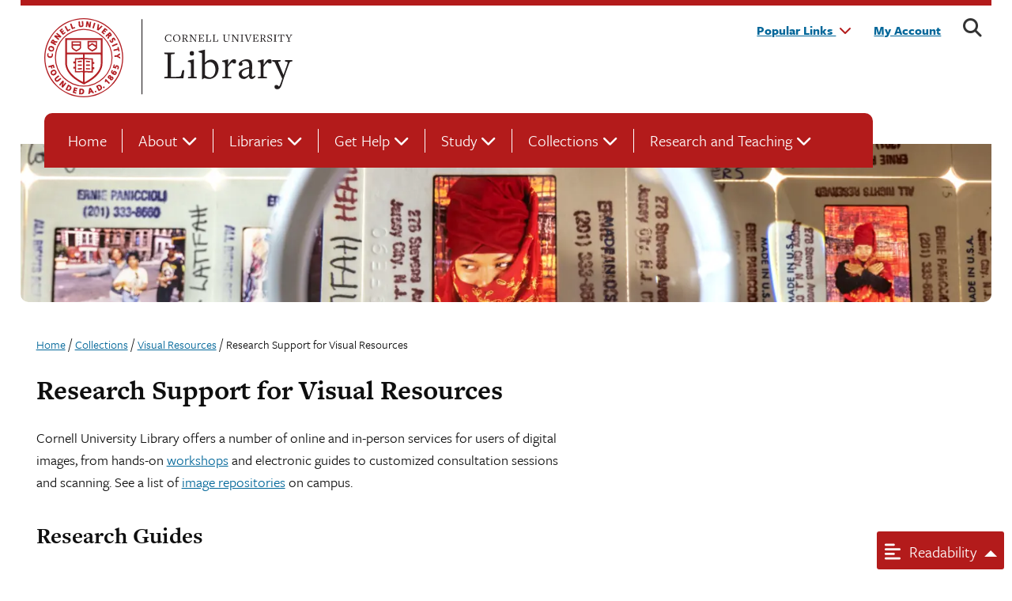

--- FILE ---
content_type: text/html; charset=UTF-8
request_url: https://www.library.cornell.edu/collections/visual-resources/research-support-for-visual-resources/
body_size: 16377
content:
<!doctype html>
<html lang="en-US" prefix="og: http://ogp.me/ns# article: http://ogp.me/ns/article#">

<head>
    <meta charset="UTF-8">
    <meta name="viewport" content="width=device-width, initial-scale=1">
    <link rel="profile" href="https://gmpg.org/xfn/11">

    <link rel="apple-touch-icon-precomposed" sizes="57x57" href="https://www.library.cornell.edu/wp-content/themes/cul-theme/images/favicon/apple-touch-icon-57x57.png" />
    <link rel="apple-touch-icon-precomposed" sizes="114x114" href="https://www.library.cornell.edu/wp-content/themes/cul-theme/images/favicon/apple-touch-icon-114x114.png" />
    <link rel="apple-touch-icon-precomposed" sizes="72x72" href="https://www.library.cornell.edu/wp-content/themes/cul-theme/images/favicon/apple-touch-icon-72x72.png" />
    <link rel="apple-touch-icon-precomposed" sizes="144x144" href="https://www.library.cornell.edu/wp-content/themes/cul-theme/images/favicon/apple-touch-icon-144x144.png" />
    <link rel="apple-touch-icon-precomposed" sizes="60x60" href="https://www.library.cornell.edu/wp-content/themes/cul-theme/images/favicon/apple-touch-icon-60x60.png" />
    <link rel="apple-touch-icon-precomposed" sizes="120x120" href="https://www.library.cornell.edu/wp-content/themes/cul-theme/images/favicon/apple-touch-icon-120x120.png" />
    <link rel="apple-touch-icon-precomposed" sizes="76x76" href="https://www.library.cornell.edu/wp-content/themes/cul-theme/images/favicon/apple-touch-icon-76x76.png" />
    <link rel="apple-touch-icon-precomposed" sizes="152x152" href="https://www.library.cornell.edu/wp-content/themes/cul-theme/images/favicon/apple-touch-icon-152x152.png" />
    <link rel="icon" type="image/png" href="https://www.library.cornell.edu/wp-content/themes/cul-theme/images/favicon/favicon-196x196.png" sizes="196x196" />
    <link rel="icon" type="image/png" href="https://www.library.cornell.edu/wp-content/themes/cul-theme/images/favicon/favicon-96x96.png" sizes="96x96" />
    <link rel="icon" type="image/png" href="https://www.library.cornell.edu/wp-content/themes/cul-theme/images/favicon/favicon-32x32.png" sizes="32x32" />
    <link rel="icon" type="image/png" href="https://www.library.cornell.edu/wp-content/themes/cul-theme/images/favicon/favicon-16x16.png" sizes="16x16" />
    <link rel="icon" type="image/png" href="https://www.library.cornell.edu/wp-content/themes/cul-theme/images/favicon/favicon-128.png" sizes="128x128" />
    <meta name="application-name" content="&nbsp;" />
    <meta name="msapplication-TileColor" content="#FFFFFF" />
    <meta name="msapplication-TileImage" content="mstile-144x144.png" />
    <meta name="msapplication-square70x70logo" content="mstile-70x70.png" />
    <meta name="msapplication-square150x150logo" content="mstile-150x150.png" />
    <meta name="msapplication-wide310x150logo" content="mstile-310x150.png" />
    <meta name="msapplication-square310x310logo" content="mstile-310x310.png" />

    <title>Research Support for Visual Resources &#8211; Cornell University Library</title>
<meta name='robots' content='max-image-preview:large' />
<link rel='dns-prefetch' href='//ajax.googleapis.com' />
<link rel='dns-prefetch' href='//use.typekit.net' />
<link rel='dns-prefetch' href='//use.fontawesome.com' />
<link rel="alternate" type="application/rss+xml" title="Cornell University Library &raquo; Feed" href="https://www.library.cornell.edu/feed/" />
<link rel="alternate" type="application/rss+xml" title="Cornell University Library &raquo; Comments Feed" href="https://www.library.cornell.edu/comments/feed/" />
<link rel="alternate" title="oEmbed (JSON)" type="application/json+oembed" href="https://www.library.cornell.edu/wp-json/oembed/1.0/embed?url=https%3A%2F%2Fwww.library.cornell.edu%2Fcollections%2Fvisual-resources%2Fresearch-support-for-visual-resources%2F" />
<link rel="alternate" title="oEmbed (XML)" type="text/xml+oembed" href="https://www.library.cornell.edu/wp-json/oembed/1.0/embed?url=https%3A%2F%2Fwww.library.cornell.edu%2Fcollections%2Fvisual-resources%2Fresearch-support-for-visual-resources%2F&#038;format=xml" />
<style id='wp-img-auto-sizes-contain-inline-css'>
img:is([sizes=auto i],[sizes^="auto," i]){contain-intrinsic-size:3000px 1500px}
/*# sourceURL=wp-img-auto-sizes-contain-inline-css */
</style>
<style id='wp-emoji-styles-inline-css'>

	img.wp-smiley, img.emoji {
		display: inline !important;
		border: none !important;
		box-shadow: none !important;
		height: 1em !important;
		width: 1em !important;
		margin: 0 0.07em !important;
		vertical-align: -0.1em !important;
		background: none !important;
		padding: 0 !important;
	}
/*# sourceURL=wp-emoji-styles-inline-css */
</style>
<link rel='stylesheet' id='wp-block-library-css' href='https://www.library.cornell.edu/wp-includes/css/dist/block-library/style.min.css?ver=6.9.1765978468' media='all' />
<style id='wp-block-heading-inline-css'>
h1:where(.wp-block-heading).has-background,h2:where(.wp-block-heading).has-background,h3:where(.wp-block-heading).has-background,h4:where(.wp-block-heading).has-background,h5:where(.wp-block-heading).has-background,h6:where(.wp-block-heading).has-background{padding:1.25em 2.375em}h1.has-text-align-left[style*=writing-mode]:where([style*=vertical-lr]),h1.has-text-align-right[style*=writing-mode]:where([style*=vertical-rl]),h2.has-text-align-left[style*=writing-mode]:where([style*=vertical-lr]),h2.has-text-align-right[style*=writing-mode]:where([style*=vertical-rl]),h3.has-text-align-left[style*=writing-mode]:where([style*=vertical-lr]),h3.has-text-align-right[style*=writing-mode]:where([style*=vertical-rl]),h4.has-text-align-left[style*=writing-mode]:where([style*=vertical-lr]),h4.has-text-align-right[style*=writing-mode]:where([style*=vertical-rl]),h5.has-text-align-left[style*=writing-mode]:where([style*=vertical-lr]),h5.has-text-align-right[style*=writing-mode]:where([style*=vertical-rl]),h6.has-text-align-left[style*=writing-mode]:where([style*=vertical-lr]),h6.has-text-align-right[style*=writing-mode]:where([style*=vertical-rl]){rotate:180deg}
/*# sourceURL=https://www.library.cornell.edu/wp-includes/blocks/heading/style.min.css */
</style>
<style id='wp-block-list-inline-css'>
ol,ul{box-sizing:border-box}:root :where(.wp-block-list.has-background){padding:1.25em 2.375em}
/*# sourceURL=https://www.library.cornell.edu/wp-includes/blocks/list/style.min.css */
</style>
<style id='wp-block-paragraph-inline-css'>
.is-small-text{font-size:.875em}.is-regular-text{font-size:1em}.is-large-text{font-size:2.25em}.is-larger-text{font-size:3em}.has-drop-cap:not(:focus):first-letter{float:left;font-size:8.4em;font-style:normal;font-weight:100;line-height:.68;margin:.05em .1em 0 0;text-transform:uppercase}body.rtl .has-drop-cap:not(:focus):first-letter{float:none;margin-left:.1em}p.has-drop-cap.has-background{overflow:hidden}:root :where(p.has-background){padding:1.25em 2.375em}:where(p.has-text-color:not(.has-link-color)) a{color:inherit}p.has-text-align-left[style*="writing-mode:vertical-lr"],p.has-text-align-right[style*="writing-mode:vertical-rl"]{rotate:180deg}
/*# sourceURL=https://www.library.cornell.edu/wp-includes/blocks/paragraph/style.min.css */
</style>
<style id='global-styles-inline-css'>
:root{--wp--preset--aspect-ratio--square: 1;--wp--preset--aspect-ratio--4-3: 4/3;--wp--preset--aspect-ratio--3-4: 3/4;--wp--preset--aspect-ratio--3-2: 3/2;--wp--preset--aspect-ratio--2-3: 2/3;--wp--preset--aspect-ratio--16-9: 16/9;--wp--preset--aspect-ratio--9-16: 9/16;--wp--preset--color--black: #000000;--wp--preset--color--cyan-bluish-gray: #abb8c3;--wp--preset--color--white: #ffffff;--wp--preset--color--pale-pink: #f78da7;--wp--preset--color--vivid-red: #cf2e2e;--wp--preset--color--luminous-vivid-orange: #ff6900;--wp--preset--color--luminous-vivid-amber: #fcb900;--wp--preset--color--light-green-cyan: #7bdcb5;--wp--preset--color--vivid-green-cyan: #00d084;--wp--preset--color--pale-cyan-blue: #8ed1fc;--wp--preset--color--vivid-cyan-blue: #0693e3;--wp--preset--color--vivid-purple: #9b51e0;--wp--preset--color--primary-red: #B11B1B;--wp--preset--color--primary-dark-grey: #222222;--wp--preset--color--primary-white: #fff;--wp--preset--color--secondary-light-gray: #F7F7F7;--wp--preset--color--secondary-dark-warm-grey: #A2998B;--wp--preset--color--secondary-sea-gray: #9FAD9F;--wp--preset--color--accents-blue: #006699;--wp--preset--color--accents-green: #4B7B2B;--wp--preset--color--accents-orange: #D47500;--wp--preset--color--accents-red: #DF1E12;--wp--preset--color--accents-navy: #073949;--wp--preset--gradient--vivid-cyan-blue-to-vivid-purple: linear-gradient(135deg,rgb(6,147,227) 0%,rgb(155,81,224) 100%);--wp--preset--gradient--light-green-cyan-to-vivid-green-cyan: linear-gradient(135deg,rgb(122,220,180) 0%,rgb(0,208,130) 100%);--wp--preset--gradient--luminous-vivid-amber-to-luminous-vivid-orange: linear-gradient(135deg,rgb(252,185,0) 0%,rgb(255,105,0) 100%);--wp--preset--gradient--luminous-vivid-orange-to-vivid-red: linear-gradient(135deg,rgb(255,105,0) 0%,rgb(207,46,46) 100%);--wp--preset--gradient--very-light-gray-to-cyan-bluish-gray: linear-gradient(135deg,rgb(238,238,238) 0%,rgb(169,184,195) 100%);--wp--preset--gradient--cool-to-warm-spectrum: linear-gradient(135deg,rgb(74,234,220) 0%,rgb(151,120,209) 20%,rgb(207,42,186) 40%,rgb(238,44,130) 60%,rgb(251,105,98) 80%,rgb(254,248,76) 100%);--wp--preset--gradient--blush-light-purple: linear-gradient(135deg,rgb(255,206,236) 0%,rgb(152,150,240) 100%);--wp--preset--gradient--blush-bordeaux: linear-gradient(135deg,rgb(254,205,165) 0%,rgb(254,45,45) 50%,rgb(107,0,62) 100%);--wp--preset--gradient--luminous-dusk: linear-gradient(135deg,rgb(255,203,112) 0%,rgb(199,81,192) 50%,rgb(65,88,208) 100%);--wp--preset--gradient--pale-ocean: linear-gradient(135deg,rgb(255,245,203) 0%,rgb(182,227,212) 50%,rgb(51,167,181) 100%);--wp--preset--gradient--electric-grass: linear-gradient(135deg,rgb(202,248,128) 0%,rgb(113,206,126) 100%);--wp--preset--gradient--midnight: linear-gradient(135deg,rgb(2,3,129) 0%,rgb(40,116,252) 100%);--wp--preset--font-size--small: 13px;--wp--preset--font-size--medium: 20px;--wp--preset--font-size--large: 36px;--wp--preset--font-size--x-large: 42px;--wp--preset--spacing--20: 0.44rem;--wp--preset--spacing--30: 0.67rem;--wp--preset--spacing--40: 1rem;--wp--preset--spacing--50: 1.5rem;--wp--preset--spacing--60: 2.25rem;--wp--preset--spacing--70: 3.38rem;--wp--preset--spacing--80: 5.06rem;--wp--preset--shadow--natural: 6px 6px 9px rgba(0, 0, 0, 0.2);--wp--preset--shadow--deep: 12px 12px 50px rgba(0, 0, 0, 0.4);--wp--preset--shadow--sharp: 6px 6px 0px rgba(0, 0, 0, 0.2);--wp--preset--shadow--outlined: 6px 6px 0px -3px rgb(255, 255, 255), 6px 6px rgb(0, 0, 0);--wp--preset--shadow--crisp: 6px 6px 0px rgb(0, 0, 0);}:root { --wp--style--global--content-size: 840px;--wp--style--global--wide-size: 1100px; }:where(body) { margin: 0; }.wp-site-blocks > .alignleft { float: left; margin-right: 2em; }.wp-site-blocks > .alignright { float: right; margin-left: 2em; }.wp-site-blocks > .aligncenter { justify-content: center; margin-left: auto; margin-right: auto; }:where(.is-layout-flex){gap: 0.5em;}:where(.is-layout-grid){gap: 0.5em;}.is-layout-flow > .alignleft{float: left;margin-inline-start: 0;margin-inline-end: 2em;}.is-layout-flow > .alignright{float: right;margin-inline-start: 2em;margin-inline-end: 0;}.is-layout-flow > .aligncenter{margin-left: auto !important;margin-right: auto !important;}.is-layout-constrained > .alignleft{float: left;margin-inline-start: 0;margin-inline-end: 2em;}.is-layout-constrained > .alignright{float: right;margin-inline-start: 2em;margin-inline-end: 0;}.is-layout-constrained > .aligncenter{margin-left: auto !important;margin-right: auto !important;}.is-layout-constrained > :where(:not(.alignleft):not(.alignright):not(.alignfull)){max-width: var(--wp--style--global--content-size);margin-left: auto !important;margin-right: auto !important;}.is-layout-constrained > .alignwide{max-width: var(--wp--style--global--wide-size);}body .is-layout-flex{display: flex;}.is-layout-flex{flex-wrap: wrap;align-items: center;}.is-layout-flex > :is(*, div){margin: 0;}body .is-layout-grid{display: grid;}.is-layout-grid > :is(*, div){margin: 0;}body{padding-top: 0px;padding-right: 0px;padding-bottom: 0px;padding-left: 0px;}a:where(:not(.wp-element-button)){text-decoration: underline;}:root :where(.wp-element-button, .wp-block-button__link){background-color: #32373c;border-width: 0;color: #fff;font-family: inherit;font-size: inherit;font-style: inherit;font-weight: inherit;letter-spacing: inherit;line-height: inherit;padding-top: calc(0.667em + 2px);padding-right: calc(1.333em + 2px);padding-bottom: calc(0.667em + 2px);padding-left: calc(1.333em + 2px);text-decoration: none;text-transform: inherit;}.has-black-color{color: var(--wp--preset--color--black) !important;}.has-cyan-bluish-gray-color{color: var(--wp--preset--color--cyan-bluish-gray) !important;}.has-white-color{color: var(--wp--preset--color--white) !important;}.has-pale-pink-color{color: var(--wp--preset--color--pale-pink) !important;}.has-vivid-red-color{color: var(--wp--preset--color--vivid-red) !important;}.has-luminous-vivid-orange-color{color: var(--wp--preset--color--luminous-vivid-orange) !important;}.has-luminous-vivid-amber-color{color: var(--wp--preset--color--luminous-vivid-amber) !important;}.has-light-green-cyan-color{color: var(--wp--preset--color--light-green-cyan) !important;}.has-vivid-green-cyan-color{color: var(--wp--preset--color--vivid-green-cyan) !important;}.has-pale-cyan-blue-color{color: var(--wp--preset--color--pale-cyan-blue) !important;}.has-vivid-cyan-blue-color{color: var(--wp--preset--color--vivid-cyan-blue) !important;}.has-vivid-purple-color{color: var(--wp--preset--color--vivid-purple) !important;}.has-primary-red-color{color: var(--wp--preset--color--primary-red) !important;}.has-primary-dark-grey-color{color: var(--wp--preset--color--primary-dark-grey) !important;}.has-primary-white-color{color: var(--wp--preset--color--primary-white) !important;}.has-secondary-light-gray-color{color: var(--wp--preset--color--secondary-light-gray) !important;}.has-secondary-dark-warm-grey-color{color: var(--wp--preset--color--secondary-dark-warm-grey) !important;}.has-secondary-sea-gray-color{color: var(--wp--preset--color--secondary-sea-gray) !important;}.has-accents-blue-color{color: var(--wp--preset--color--accents-blue) !important;}.has-accents-green-color{color: var(--wp--preset--color--accents-green) !important;}.has-accents-orange-color{color: var(--wp--preset--color--accents-orange) !important;}.has-accents-red-color{color: var(--wp--preset--color--accents-red) !important;}.has-accents-navy-color{color: var(--wp--preset--color--accents-navy) !important;}.has-black-background-color{background-color: var(--wp--preset--color--black) !important;}.has-cyan-bluish-gray-background-color{background-color: var(--wp--preset--color--cyan-bluish-gray) !important;}.has-white-background-color{background-color: var(--wp--preset--color--white) !important;}.has-pale-pink-background-color{background-color: var(--wp--preset--color--pale-pink) !important;}.has-vivid-red-background-color{background-color: var(--wp--preset--color--vivid-red) !important;}.has-luminous-vivid-orange-background-color{background-color: var(--wp--preset--color--luminous-vivid-orange) !important;}.has-luminous-vivid-amber-background-color{background-color: var(--wp--preset--color--luminous-vivid-amber) !important;}.has-light-green-cyan-background-color{background-color: var(--wp--preset--color--light-green-cyan) !important;}.has-vivid-green-cyan-background-color{background-color: var(--wp--preset--color--vivid-green-cyan) !important;}.has-pale-cyan-blue-background-color{background-color: var(--wp--preset--color--pale-cyan-blue) !important;}.has-vivid-cyan-blue-background-color{background-color: var(--wp--preset--color--vivid-cyan-blue) !important;}.has-vivid-purple-background-color{background-color: var(--wp--preset--color--vivid-purple) !important;}.has-primary-red-background-color{background-color: var(--wp--preset--color--primary-red) !important;}.has-primary-dark-grey-background-color{background-color: var(--wp--preset--color--primary-dark-grey) !important;}.has-primary-white-background-color{background-color: var(--wp--preset--color--primary-white) !important;}.has-secondary-light-gray-background-color{background-color: var(--wp--preset--color--secondary-light-gray) !important;}.has-secondary-dark-warm-grey-background-color{background-color: var(--wp--preset--color--secondary-dark-warm-grey) !important;}.has-secondary-sea-gray-background-color{background-color: var(--wp--preset--color--secondary-sea-gray) !important;}.has-accents-blue-background-color{background-color: var(--wp--preset--color--accents-blue) !important;}.has-accents-green-background-color{background-color: var(--wp--preset--color--accents-green) !important;}.has-accents-orange-background-color{background-color: var(--wp--preset--color--accents-orange) !important;}.has-accents-red-background-color{background-color: var(--wp--preset--color--accents-red) !important;}.has-accents-navy-background-color{background-color: var(--wp--preset--color--accents-navy) !important;}.has-black-border-color{border-color: var(--wp--preset--color--black) !important;}.has-cyan-bluish-gray-border-color{border-color: var(--wp--preset--color--cyan-bluish-gray) !important;}.has-white-border-color{border-color: var(--wp--preset--color--white) !important;}.has-pale-pink-border-color{border-color: var(--wp--preset--color--pale-pink) !important;}.has-vivid-red-border-color{border-color: var(--wp--preset--color--vivid-red) !important;}.has-luminous-vivid-orange-border-color{border-color: var(--wp--preset--color--luminous-vivid-orange) !important;}.has-luminous-vivid-amber-border-color{border-color: var(--wp--preset--color--luminous-vivid-amber) !important;}.has-light-green-cyan-border-color{border-color: var(--wp--preset--color--light-green-cyan) !important;}.has-vivid-green-cyan-border-color{border-color: var(--wp--preset--color--vivid-green-cyan) !important;}.has-pale-cyan-blue-border-color{border-color: var(--wp--preset--color--pale-cyan-blue) !important;}.has-vivid-cyan-blue-border-color{border-color: var(--wp--preset--color--vivid-cyan-blue) !important;}.has-vivid-purple-border-color{border-color: var(--wp--preset--color--vivid-purple) !important;}.has-primary-red-border-color{border-color: var(--wp--preset--color--primary-red) !important;}.has-primary-dark-grey-border-color{border-color: var(--wp--preset--color--primary-dark-grey) !important;}.has-primary-white-border-color{border-color: var(--wp--preset--color--primary-white) !important;}.has-secondary-light-gray-border-color{border-color: var(--wp--preset--color--secondary-light-gray) !important;}.has-secondary-dark-warm-grey-border-color{border-color: var(--wp--preset--color--secondary-dark-warm-grey) !important;}.has-secondary-sea-gray-border-color{border-color: var(--wp--preset--color--secondary-sea-gray) !important;}.has-accents-blue-border-color{border-color: var(--wp--preset--color--accents-blue) !important;}.has-accents-green-border-color{border-color: var(--wp--preset--color--accents-green) !important;}.has-accents-orange-border-color{border-color: var(--wp--preset--color--accents-orange) !important;}.has-accents-red-border-color{border-color: var(--wp--preset--color--accents-red) !important;}.has-accents-navy-border-color{border-color: var(--wp--preset--color--accents-navy) !important;}.has-vivid-cyan-blue-to-vivid-purple-gradient-background{background: var(--wp--preset--gradient--vivid-cyan-blue-to-vivid-purple) !important;}.has-light-green-cyan-to-vivid-green-cyan-gradient-background{background: var(--wp--preset--gradient--light-green-cyan-to-vivid-green-cyan) !important;}.has-luminous-vivid-amber-to-luminous-vivid-orange-gradient-background{background: var(--wp--preset--gradient--luminous-vivid-amber-to-luminous-vivid-orange) !important;}.has-luminous-vivid-orange-to-vivid-red-gradient-background{background: var(--wp--preset--gradient--luminous-vivid-orange-to-vivid-red) !important;}.has-very-light-gray-to-cyan-bluish-gray-gradient-background{background: var(--wp--preset--gradient--very-light-gray-to-cyan-bluish-gray) !important;}.has-cool-to-warm-spectrum-gradient-background{background: var(--wp--preset--gradient--cool-to-warm-spectrum) !important;}.has-blush-light-purple-gradient-background{background: var(--wp--preset--gradient--blush-light-purple) !important;}.has-blush-bordeaux-gradient-background{background: var(--wp--preset--gradient--blush-bordeaux) !important;}.has-luminous-dusk-gradient-background{background: var(--wp--preset--gradient--luminous-dusk) !important;}.has-pale-ocean-gradient-background{background: var(--wp--preset--gradient--pale-ocean) !important;}.has-electric-grass-gradient-background{background: var(--wp--preset--gradient--electric-grass) !important;}.has-midnight-gradient-background{background: var(--wp--preset--gradient--midnight) !important;}.has-small-font-size{font-size: var(--wp--preset--font-size--small) !important;}.has-medium-font-size{font-size: var(--wp--preset--font-size--medium) !important;}.has-large-font-size{font-size: var(--wp--preset--font-size--large) !important;}.has-x-large-font-size{font-size: var(--wp--preset--font-size--x-large) !important;}
/*# sourceURL=global-styles-inline-css */
</style>

<style id='font-awesome-svg-styles-default-inline-css'>
.svg-inline--fa {
  display: inline-block;
  height: 1em;
  overflow: visible;
  vertical-align: -.125em;
}
/*# sourceURL=font-awesome-svg-styles-default-inline-css */
</style>
<link rel='stylesheet' id='font-awesome-svg-styles-css' href='https://www.library.cornell.edu/wp-content/uploads/font-awesome/v6.7.2/css/svg-with-js.css?ver=1765978468' media='all' />
<style id='font-awesome-svg-styles-inline-css'>
   .wp-block-font-awesome-icon svg::before,
   .wp-rich-text-font-awesome-icon svg::before {content: unset;}
/*# sourceURL=font-awesome-svg-styles-inline-css */
</style>
<link rel='stylesheet' id='ub-extension-style-css-css' href='https://www.library.cornell.edu/wp-content/plugins/ultimate-blocks/src/extensions/style.css?ver=6.9.1765978468' media='all' />
<link rel='stylesheet' id='cu_ares_tablesorter_skin-css' href='https://www.library.cornell.edu/wp-content/plugins/ares_wordpress-master/table_skins/cu/ares-table-cu-style.css?ver=6.9.1765978468' media='all' />
<link rel='stylesheet' id='jquery-ui-styles-css' href='https://ajax.googleapis.com/ajax/libs/jqueryui/1.8/themes/base/jquery-ui.css?ver=6.9.1765978468' media='all' />
<link rel='stylesheet' id='wp-libcal-hours-css' href='https://www.library.cornell.edu/wp-content/plugins/wp-libcal-hours-master/public/css/wp-libcal-hours-public.css?ver=2.1.5.1765978468' media='all' />
<link rel='stylesheet' id='freight_font-css' href='https://use.typekit.net/vcl4exk.css?ver=6.9.1765978468' media='all' />
<link rel='stylesheet' id='_cul-style-css' href='https://www.library.cornell.edu/wp-content/themes/cul-theme/style.css?ver=1.0.0.1765978468' media='all' />
<link rel='stylesheet' id='font-awesome-official-css' href='https://use.fontawesome.com/releases/v6.7.2/css/all.css?ver=1765978468' media='all' integrity="sha384-nRgPTkuX86pH8yjPJUAFuASXQSSl2/bBUiNV47vSYpKFxHJhbcrGnmlYpYJMeD7a" crossorigin="anonymous" />
<link rel='stylesheet' id='font-awesome-official-v4shim-css' href='https://use.fontawesome.com/releases/v6.7.2/css/v4-shims.css?ver=1765978468' media='all' integrity="sha384-npPMK6zwqNmU3qyCCxEcWJkLBNYxEFM1nGgSoAWuCCXqVVz0cvwKEMfyTNkOxM2N" crossorigin="anonymous" />
<script id="cu_ares_js-js-extra">
var my_ajax_obj = {"ajax_url":"https://www.library.cornell.edu/wp-admin/admin-ajax.php","nonce":"c053149aa3"};
//# sourceURL=cu_ares_js-js-extra
</script>
<script src="https://www.library.cornell.edu/wp-content/plugins/ares_wordpress-master/js/ares.js?ver=6.9.1765978468" id="cu_ares_js-js"></script>
<script src="https://www.library.cornell.edu/wp-includes/js/jquery/jquery.min.js?ver=3.7.1.1765978468" id="jquery-core-js"></script>
<script src="https://www.library.cornell.edu/wp-includes/js/jquery/jquery-migrate.min.js?ver=3.4.1.1765978468" id="jquery-migrate-js"></script>
<script src="https://www.library.cornell.edu/wp-content/plugins/ares_wordpress-master/js/jquery.tablesorter.min.js?ver=6.9.1765978468" id="cu_ares_tableshorter_js-js"></script>
<script src="https://www.library.cornell.edu/wp-includes/js/jquery/ui/core.min.js?ver=1.13.3.1765978468" id="jquery-ui-core-js"></script>
<script src="https://www.library.cornell.edu/wp-includes/js/jquery/ui/menu.min.js?ver=1.13.3.1765978468" id="jquery-ui-menu-js"></script>
<script src="https://www.library.cornell.edu/wp-includes/js/dist/dom-ready.min.js?ver=f77871ff7694fffea381.1765978468" id="wp-dom-ready-js"></script>
<script src="https://www.library.cornell.edu/wp-includes/js/dist/hooks.min.js?ver=dd5603f07f9220ed27f1.1765978468" id="wp-hooks-js"></script>
<script src="https://www.library.cornell.edu/wp-includes/js/dist/i18n.min.js?ver=c26c3dc7bed366793375.1765978468" id="wp-i18n-js"></script>
<script id="wp-i18n-js-after">
wp.i18n.setLocaleData( { 'text direction\u0004ltr': [ 'ltr' ] } );
//# sourceURL=wp-i18n-js-after
</script>
<script src="https://www.library.cornell.edu/wp-includes/js/dist/a11y.min.js?ver=cb460b4676c94bd228ed.1765978468" id="wp-a11y-js"></script>
<script src="https://www.library.cornell.edu/wp-includes/js/jquery/ui/autocomplete.min.js?ver=1.13.3.1765978468" id="jquery-ui-autocomplete-js"></script>
<script id="bestbetsautocomplete-js-extra">
var BBAutocomplete = {"url":"https://www.library.cornell.edu/wp-admin/admin-ajax.php"};
//# sourceURL=bestbetsautocomplete-js-extra
</script>
<script src="https://www.library.cornell.edu/wp-content/plugins/bestbets-autocomplete/assets/js/bb_autocomplete.js?ver=1.0.1765978468" id="bestbetsautocomplete-js"></script>
<script src="https://www.library.cornell.edu/wp-content/plugins/wp-libcal-hours-master/public/js/wp-libcal-hours-public.js?ver=2.1.5.1765978468" id="wp-libcal-hours-js"></script>
<script src="https://www.library.cornell.edu/wp-content/themes/cul-theme/js/accessibility.js?ver=6.9.1765978468" id="_cul-accessibility-js"></script>
<script id="_cul-readability-js-extra">
var urlData = {"baseUrl":"https://www.library.cornell.edu"};
//# sourceURL=_cul-readability-js-extra
</script>
<script src="https://www.library.cornell.edu/wp-content/themes/cul-theme/js/readability-widget-main/widget.js?ver=6.9.1765978468" id="_cul-readability-js"></script>
<link rel="https://api.w.org/" href="https://www.library.cornell.edu/wp-json/" /><link rel="alternate" title="JSON" type="application/json" href="https://www.library.cornell.edu/wp-json/wp/v2/pages/8727" /><link rel="EditURI" type="application/rsd+xml" title="RSD" href="https://www.library.cornell.edu/xmlrpc.php?rsd" />
<meta name="generator" content="WordPress 6.9" />
<link rel="canonical" href="https://www.library.cornell.edu/collections/visual-resources/research-support-for-visual-resources/" />
<link rel='shortlink' href='https://www.library.cornell.edu/?p=8727' />
<!-- Google tag (gtag.js) -->
<script async src="https://www.googletagmanager.com/gtag/js?id=G-SVJDQLSS1H"></script>
<script>
  window.dataLayer = window.dataLayer || [];
  function gtag(){dataLayer.push(arguments);}
  gtag('js', new Date());

  gtag('config', 'G-SVJDQLSS1H', {
  'cookie_domain': 'www.library.cornell.edu'
});
	
</script><meta property="og:title" name="og:title" content="Research Support for Visual Resources" />
<meta property="og:type" name="og:type" content="article" />
<meta property="og:url" name="og:url" content="https://www.library.cornell.edu/collections/visual-resources/research-support-for-visual-resources/" />
<meta property="og:description" name="og:description" content="Cornell University Library offers a number of online and in-person services for users of digital images, from hands-on workshops and electronic guides to customized consultation ..." />
<meta property="og:locale" name="og:locale" content="en_US" />
<meta property="og:site_name" name="og:site_name" content="Cornell University Library" />
<meta property="twitter:card" name="twitter:card" content="summary" />
<meta property="article:published_time" name="article:published_time" content="2022-11-22T10:02:09-05:00" />
<meta property="article:modified_time" name="article:modified_time" content="2025-07-11T13:54:59-04:00" />
<meta property="article:author" name="article:author" content="https://www.library.cornell.edu/author/mhk33/" />
      <script>
        (function($) {
          $(function() {
            // Check if FWP is defined first
            if (typeof FWP !== 'undefined') {
              FWP.hooks.addAction('facetwp/loaded', function() {
                $('<p class="selections-label">You selected: </p>').insertBefore('.facetwp-selections ul');
              }, 100 );
            }
          });
        })(jQuery);
      </script>
    <style id="kirki-inline-styles"></style>
    <!-- 
        font-family: 'Lato', sans-serif;
        font-family: 'Open Sans', sans-serif;
        font-family: 'PT Sans', sans-serif;
        font-family: 'Raleway', sans-serif;
        font-family: 'Source Sans Pro', sans-serif;
    -->

    <link rel="preconnect" href="https://fonts.googleapis.com">
    <link rel="preconnect" href="https://fonts.gstatic.com" crossorigin>
    <link href="https://fonts.googleapis.com/css2?family=Lato:ital,wght@0,300;0,700;1,300;1,700&family=Open+Sans:ital,wght@0,300;0,600;1,300;1,600&family=PT+Sans:ital,wght@0,400;0,700;1,400;1,700&family=Raleway:ital,wght@0,200;0,400;0,600;0,700;1,200;1,400;1,600;1,700&family=Source+Sans+Pro:ital,wght@0,300;0,600;1,300;1,600&display=swap" rel="stylesheet">



<link rel='stylesheet' id='cul-print-style-css' href='https://www.library.cornell.edu/wp-content/themes/cul-theme/sass/print/print.css?ver=6.9.1765978468' media='print' />
</head>




<style>
    .hero {
        background: #fff url('/wp-content/uploads/2023/07/HomeHeroImage-scaled.jpg') no-repeat top left;
        background-size: cover;
        background-position: top center;

        @media only screen and (min-width: 640px) {
            background-position: top left;
        }
    }

    .about .hero {
        background: #fff url('/wp-content/uploads/2025/09/about-us-section-1.webp') no-repeat top left;
        background-size: cover;
    }

    .libraries .hero {
        background: #fff url('/wp-content/uploads/2025/09/2021_1167_SH_017-scaled.webp') no-repeat 0 100%;
        background-size: cover;
    }

    .get-help .hero {
        background: #fff url('/wp-content/uploads/2025/09/InteriorHeroHeader6.webp') no-repeat top left;
        background-size: cover;
    }

    .study .hero {
        background: #fff url('/wp-content/uploads/2025/09/study2.webp') no-repeat top left;
        background-size: cover;
    }

    .collections .hero {
        background: #fff url('/wp-content/uploads/2025/09/research.webp') no-repeat top left;
        background-size: cover;
    }

    .research-teaching .hero {
        background: #fff url('/wp-content/uploads/2025/09/InteriorHeroHeader8.webp') no-repeat top left;
        background-size: cover;
    }
</style>


<body class="wp-singular page-template page-template-page-sidebar page-template-page-sidebar-php page page-id-8727 page-child parent-pageid-8392 wp-theme-cul-theme collections">
    
    <!-- Announcement banners -->
    
    <style>
        /* Primary announcement banner */
        #announcement-banner {
            background-color: #42526e;
        }

        #announcement-banner,
        #announcement-banner p,
        #announcement-banner a,
        #announcement-banner .close-announcement {
            color: #ffffff;
        }

        /* Secondary announcement banner */
        #announcement-banner-2 {
            background-color: #f2dede;
        }

        #announcement-banner-2,
        #announcement-banner-2 p,
        #announcement-banner-2 a,
        #announcement-banner-2 .close-announcement-2 {
            color: #843534;
        }
    </style>

    
    <div id="page" class="site">
        <a class="skip-link screen-reader-text" href="#primary">Skip to content</a>

        <header class="site-header branding">
            <!-- logo -->
            <div class="logo-cul">

                <div class="cornell-logo">
                    <a href="https://www.cornell.edu" class="insignia" title="Cornell University homepage">Cornell University</a>
                    <a class="library-brand" href="/" title="Cornell University Library homepage">Cornell University Library</a>
                </div>

            </div><!-- /logo -->

            <!-- nav -->
            <nav class="user-tools" aria-label="My Account and search">

                <ul>
	<!-- Title Section -->
	<li class="quick-links"><a class="quick-links-select" href="#" id="get-started" onclick="_paq.push(['trackEvent', 'Popular Links', 'Popular Links click']);" role="button" aria-haspopup="menu">Popular Links <i class="fa-solid fa-chevron-down"></i></a>

	<!-- Options -->
	<ul class="quick-links-options">
		<li><a href="http://cornell-borrowdirect.reshare.indexdata.com/" onclick="_paq.push(['trackEvent', 'Popular Links', 'Borrow Direct']);">BorrowDirect</a></li>
		<li><a href="https://cornell.hosts.atlas-sys.com/ILLiad/illiad.dll" onclick="_paq.push(['trackEvent', 'Popular Links', 'Interlibrary Loan']);">Interlibrary Loan</a></li>
		<li><a href="/collections/off-campus-access/" onclick="_paq.push(['trackEvent', 'Popular Links', 'Off-Campus Access']);">Off-Campus Access</a></li>
		<li><a href="/study/citation-management/" onclick="_paq.push(['trackEvent', 'Popular Links', 'Citation Management']);">Citation Management</a></li>
		<li><a href="/about/events/workshops/" onclick="_paq.push(['trackEvent', 'Popular Links', 'Workshops']);">Workshops</a></li>
		<li><a href="https://guides.library.cornell.edu/home" onclick="_paq.push(['trackEvent', 'Popular Links', 'Research Guides']);">Research Guides</a></li>
		<li><a href="/libraries/visit/alumni/" onclick="_paq.push(['trackEvent', 'Popular Links', 'Alumni Access']);">Alumni Access</a></li>
	</ul>
	</li>
	<li><a href="https://catalog.library.cornell.edu/myaccount/login" title="My Account"><!--<img class="icon-login" src="<?php bloginfo('template_url'); ?>/images/icons/icon-login.svg" alt="">-->My Account</a></li>
	<li><button class="icon-search" title="Search"><i class="fas fa-search" aria-hidden="true"><span class="sr-only">Search site and Catalog</span></i></button></li>
</ul>
            </nav>

        </header>

        
<div class="user-tool-search">
    <form class="sub-search" role="search" aria-label="Search catalog and site" method="get" action="/">

        <div class="search-field">

            <label for="search">Search</label>
            <input type="text" id="search-query" aria-label="Search Overlay" value="" />

            <fieldset class="search-filter">

                <legend class="sr-only">Filter Search</legend>

                <div class="search-library-resources"><input type="radio" name="search-type" value="catalog" id="catalog" aria-label="Search Overlay Catalog Filter" checked />
                    <label for="catalog">Library Resources</label></div>

                <div class="search-library-unit"><input class="site-search" type="radio" name="search-type" value="site" id="site" aria-label="Search Overlay Site Filter" />
                    <label for="site">This site</label></div>

            </fieldset>
        </div>

        <button class="btn-submit" type="submit">Search</button>
        <button class="btn-close-search">Close</button>

    </form>
    <div class="all-resources" role="complementary">
        <span class="search-links-label">All Resources</span>
        <a href="https://catalog.library.cornell.edu/" class="first" onclick="_paq.push(['trackEvent', 'All Resources Sub Links', 'Catalog']);">Catalog</a>
        <a href="https://discovery.ebsco.com/c/u2yil2" onclick="_paq.push(['trackEvent', 'All Resources Sub Links', 'Articles']);">Articles + Full Text</a>
        <a href="https://catalog.library.cornell.edu/databases" onclick="_paq.push(['trackEvent', 'All Resources Sub Links', 'Databases']);">Databases</a>
        <a href="https://erms.library.cornell.edu" onclick="_paq.push(['trackEvent', 'All Resources Sub Links', 'Ejournal titles']);">E-journal Titles</a>
    </div>
</div>
        <nav id="site-navigation" class="main-navigation" aria-label="Main">
            <button class="menu-toggle" aria-controls="primary-menu" aria-expanded="false"><i class="fa-solid fa-bars"><span class="sr-only">Main navigation menu</span></i></button>
            <div class="menu-menu-1-container"><ul id="primary-menu" class="menu"><li id="menu-item-788" class="menu-item menu-item-type-custom menu-item-object-custom menu-item-788"><a href="/">Home</a></li>
<li id="menu-item-789" class="menu-item menu-item-type-post_type menu-item-object-page menu-item-has-children menu-item-789"><a href="https://www.library.cornell.edu/about/">About</a>
<ul class="sub-menu">
	<li id="menu-item-790" class="menu-item menu-item-type-post_type menu-item-object-page menu-item-790"><a href="https://www.library.cornell.edu/about/staff/">Staff</a></li>
	<li id="menu-item-3798" class="menu-item menu-item-type-post_type menu-item-object-page menu-item-3798"><a href="https://www.library.cornell.edu/about/all-news/">News</a></li>
	<li id="menu-item-3799" class="menu-item menu-item-type-post_type menu-item-object-page menu-item-3799"><a href="https://www.library.cornell.edu/about/events/">Events and Exhibits</a></li>
	<li id="menu-item-10147" class="menu-item menu-item-type-post_type menu-item-object-page menu-item-10147"><a href="https://www.library.cornell.edu/about/commitment-to-privacy/">Commitment to Privacy</a></li>
</ul>
</li>
<li id="menu-item-3451" class="menu-item menu-item-type-post_type menu-item-object-page menu-item-has-children menu-item-3451"><a href="https://www.library.cornell.edu/libraries/">Libraries</a>
<ul class="sub-menu">
	<li id="menu-item-3454" class="menu-item menu-item-type-post_type menu-item-object-page menu-item-3454"><a href="https://www.library.cornell.edu/libraries/spaces/">Find a Space</a></li>
	<li id="menu-item-3455" class="menu-item menu-item-type-post_type menu-item-object-page menu-item-3455"><a href="https://www.library.cornell.edu/libraries/visit/">Visit</a></li>
	<li id="menu-item-3453" class="menu-item menu-item-type-post_type menu-item-object-page menu-item-3453"><a href="https://www.library.cornell.edu/libraries/policies/">Policies</a></li>
</ul>
</li>
<li id="menu-item-769" class="menu-item menu-item-type-post_type menu-item-object-page menu-item-has-children menu-item-769"><a href="https://www.library.cornell.edu/get-help/">Get Help</a>
<ul class="sub-menu">
	<li id="menu-item-771" class="menu-item menu-item-type-post_type menu-item-object-page menu-item-771"><a href="https://www.library.cornell.edu/get-help/ask/">Ask a Librarian</a></li>
	<li id="menu-item-772" class="menu-item menu-item-type-post_type menu-item-object-page menu-item-772"><a href="https://www.library.cornell.edu/get-help/meet-with-a-librarian/">Meet with a Librarian</a></li>
	<li id="menu-item-773" class="menu-item menu-item-type-post_type menu-item-object-page menu-item-773"><a href="https://www.library.cornell.edu/get-help/disability-services/">Disability Services</a></li>
	<li id="menu-item-18660" class="menu-item menu-item-type-post_type menu-item-object-page menu-item-18660"><a href="https://www.library.cornell.edu/get-help/liaisons/">Liaisons</a></li>
</ul>
</li>
<li id="menu-item-791" class="menu-item menu-item-type-post_type menu-item-object-page menu-item-has-children menu-item-791"><a href="https://www.library.cornell.edu/study/">Study</a>
<ul class="sub-menu">
	<li id="menu-item-777" class="menu-item menu-item-type-post_type menu-item-object-page menu-item-777"><a href="https://www.library.cornell.edu/study/course-reserves/">Course Reserves for Students</a></li>
	<li id="menu-item-775" class="menu-item menu-item-type-post_type menu-item-object-page menu-item-775"><a href="https://www.library.cornell.edu/study/technology-and-equipment/">Technology and Equipment</a></li>
	<li id="menu-item-3782" class="menu-item menu-item-type-post_type menu-item-object-page menu-item-3782"><a href="https://www.library.cornell.edu/study/introduction-to-research/">Getting Started with Library Research</a></li>
	<li id="menu-item-3780" class="menu-item menu-item-type-post_type menu-item-object-page menu-item-3780"><a href="https://www.library.cornell.edu/study/citation-management/">Citation Management</a></li>
	<li id="menu-item-10251" class="menu-item menu-item-type-custom menu-item-object-custom menu-item-10251"><a href="https://guides.library.cornell.edu/home">Research Guides</a></li>
</ul>
</li>
<li id="menu-item-793" class="menu-item menu-item-type-post_type menu-item-object-page current-page-ancestor menu-item-has-children menu-item-793"><a href="https://www.library.cornell.edu/collections/">Collections</a>
<ul class="sub-menu">
	<li id="menu-item-776" class="menu-item menu-item-type-post_type menu-item-object-page menu-item-776"><a href="https://www.library.cornell.edu/collections/borrow-renew-return/">Borrow, Renew, Return</a></li>
	<li id="menu-item-2648" class="menu-item menu-item-type-post_type menu-item-object-page menu-item-2648"><a href="https://www.library.cornell.edu/collections/special-collections/">Special Collections</a></li>
	<li id="menu-item-8785" class="menu-item menu-item-type-post_type menu-item-object-page menu-item-8785"><a href="https://www.library.cornell.edu/collections/theses-dissertations/">Theses and Dissertations</a></li>
	<li id="menu-item-8787" class="menu-item menu-item-type-post_type menu-item-object-page current-page-ancestor menu-item-8787"><a href="https://www.library.cornell.edu/collections/visual-resources/">Visual Resources</a></li>
	<li id="menu-item-16144" class="menu-item menu-item-type-post_type menu-item-object-page menu-item-16144"><a href="https://www.library.cornell.edu/collections/collection-development/">Collection Development</a></li>
	<li id="menu-item-3777" class="menu-item menu-item-type-post_type menu-item-object-page menu-item-3777"><a href="https://www.library.cornell.edu/collections/recommend-a-purchase/">Recommend a Purchase</a></li>
	<li id="menu-item-8788" class="menu-item menu-item-type-post_type menu-item-object-page menu-item-8788"><a href="https://www.library.cornell.edu/collections/off-campus-access/">Off-Campus Access</a></li>
</ul>
</li>
<li id="menu-item-781" class="menu-item menu-item-type-post_type menu-item-object-page menu-item-has-children menu-item-781"><a href="https://www.library.cornell.edu/research-teaching/">Research and Teaching</a>
<ul class="sub-menu">
	<li id="menu-item-783" class="menu-item menu-item-type-post_type menu-item-object-page menu-item-783"><a href="https://www.library.cornell.edu/research-teaching/research-support/">Research Support</a></li>
	<li id="menu-item-792" class="menu-item menu-item-type-post_type menu-item-object-page menu-item-792"><a href="https://www.library.cornell.edu/research-teaching/instruction-support/">Instruction Support</a></li>
	<li id="menu-item-786" class="menu-item menu-item-type-post_type menu-item-object-page menu-item-786"><a href="https://www.library.cornell.edu/research-teaching/course-reserves-for-instructors/">Course Reserves for Instructors</a></li>
	<li id="menu-item-784" class="menu-item menu-item-type-post_type menu-item-object-page menu-item-784"><a href="https://www.library.cornell.edu/research-teaching/digitization-and-copyright/">Digitization and Copyright</a></li>
	<li id="menu-item-787" class="menu-item menu-item-type-post_type menu-item-object-page menu-item-787"><a href="https://www.library.cornell.edu/research-teaching/current-awareness/">Current Awareness</a></li>
	<li id="menu-item-785" class="menu-item menu-item-type-post_type menu-item-object-page menu-item-785"><a href="https://www.library.cornell.edu/research-teaching/scholarly-publishing/">Scholarly Publishing</a></li>
</ul>
</li>
</ul></div>        </nav><!-- #site-navigation -->

        <section class="hero hero-interior">
        </section>
<main id="primary" class="site-content">

    <nav class="breadcrumbs" typeof="BreadcrumbList" vocab="https://schema.org/" aria-label="Breadcrumb">

        <!-- Breadcrumb NavXT 7.5.0 -->
<span property="itemListElement" typeof="ListItem"><a property="item" typeof="WebPage" title="Go to Cornell University Library." href="https://www.library.cornell.edu" class="home" ><span property="name">Home</span></a><meta property="position" content="1"></span> / <span property="itemListElement" typeof="ListItem"><a property="item" typeof="WebPage" title="Go to Collections." href="https://www.library.cornell.edu/collections/" class="post post-page" ><span property="name">Collections</span></a><meta property="position" content="2"></span> / <span property="itemListElement" typeof="ListItem"><a property="item" typeof="WebPage" title="Go to Visual Resources." href="https://www.library.cornell.edu/collections/visual-resources/" class="post post-page" ><span property="name">Visual Resources</span></a><meta property="position" content="3"></span> / <span property="itemListElement" typeof="ListItem"><span property="name" class="post post-page current-item">Research Support for Visual Resources</span><meta property="url" content="https://www.library.cornell.edu/collections/visual-resources/research-support-for-visual-resources/"><meta property="position" content="4"></span>
    </nav>

    <section class="content-post">

        
<article id="post-8727" class="post-8727 page type-page status-publish hentry">
    <header class="entry-header">
        <h1 class="entry-title">Research Support for Visual Resources</h1>    </header><!-- .entry-header -->

    
    <div class="entry-content">
        
<p>Cornell University Library offers a number of online and in-person services for users of digital images, from hands-on <a href="/about/events/workshops/" data-type="page">workshops</a> and electronic guides to customized consultation sessions and scanning.&nbsp;See a list of <a href="/collections/visual-resources">image repositories</a> on campus.</p>



<h2 class="wp-block-heading">Research Guides</h2>



<p>Research guides that explain how to find digital image resources.</p>



<ul class="wp-block-list">
<li><a href="http://guides.library.cornell.edu/findimages">Finding Images</a> &#8211; a guide to accompany the Finding Images workshop</li>



<li><a href="http://guides.library.cornell.edu/unexpectedimages">Unexpected Images</a> &#8211; a guide to finding images in text-based databases</li>



<li><a href="https://guides.library.cornell.edu/filmbib">Film: A Guide to Resources</a> &#8211; a selection of reference sources and databases useful for the study of motion pictures</li>



<li><a href="https://guides.library.cornell.edu/television">Television: A Guide to Resources</a> &#8211; a selection of reference sources and databases useful for the study of television</li>



<li><a href="https://guides.library.cornell.edu/videobasics">Basic Video Production</a> &#8211; a basic guide to getting started with live high-quality video</li>
</ul>



<h2 class="wp-block-heading">Customized Consultations</h2>



<p><a href="/collections/visual-resources/visual-resources-help/">Schedule a one-on-one consultation</a> with a trained visual resource specialist, who will provide guidance in using Artstor/JSTOR, or in obtaining high-quality digital images.</p>



<h2 class="wp-block-heading">Digitization</h2>



<p>Convert your analog materials into a digital format for electronic use and distribution. Create digital versions of content including books, journals, photographs, and analog audio and video. Services also include developing digital publications accessible on the web that are easy for you to manage and preserve.</p>



<ul class="wp-block-list">
<li><a href="https://dcaps.library.cornell.edu">Digital Consulting and Production Services</a> – high-end digitization services</li>



<li><a href="https://mann.library.cornell.edu/print-scan-and-copy">Mann Library</a> – self-service scanning</li>



<li><a href="https://olinuris.library.cornell.edu/public-computing-and-technology">Olin and Uris Libraries</a> – self-service scanning</li>



<li><a href="/study/borrow-renew-return/request/scanit/" data-type="page">ScanIt</a> – scanning service for articles and book chapters</li>
</ul>



<h2 class="wp-block-heading">Copyright</h2>



<p>The Library provides Cornell faculty, staff and students with <a href="/research-teaching/digitization-and-copyright/" data-type="page">Cornell-specific and general information about copyright</a>.</p>



<h2 class="wp-block-heading">Equipment and Software</h2>



<p><a href="https://mann.library.cornell.edu/laptops-equipment">Mann Library</a>, <a href="https://olinuris.library.cornell.edu/use/laptops-equipment">Olin Library</a>, and the <a href="https://finearts.library.cornell.edu/equipment/">Fine Arts Library</a> provide some equipment lending services.</p>
    </div><!-- .entry-content -->

    </article><!-- #post-8727 -->    </section>

    <section class="sidebar">

        <nav>

            <h2>  Research Support for Visual Resources</h2>
            <ul>
                
                            </ul>
        </nav>


        
<aside id="secondary" class="widget-area">
    </aside><!-- #secondary -->
    </section>

</main><!-- #main -->


<footer class="site-footer">
    	<a class="feedback" href="https://cornell.libwizard.com/f/feedback?&4589755=https%3A%2F%2Fwww.library.cornell.edu%2Fcollections%2Fvisual-resources%2Fresearch-support-for-visual-resources%2F">Send us feedback</a>

    <nav aria-label="Footer">
        <section class="nav-search-subscribe" aria-label="Search this site">
            <form class="footer-search" role="search" method="get" action="https://www.library.cornell.edu/">
                <label class="sr-only" for="footer__search-field">Search this site </label>
                <input id="footer__search-field" type="search" class="footer-search-field " placeholder="Search this site " autocomplete="off" autocorrect="off" autocapitalize="off" value="" name="s">
                <button type="submit">Search</button>
            </form>

        </section>

        <section class="nav-library" aria-label="Library main sections">
			<h2>MENU</h2>
            <ul>
				<li><a href="/about">About</a></li>
                <li><a href="/libraries">Libraries</a></li>
                <li><a href="/get-help">Get Help</a></li>
                <li><a href="/study">Study</a></li>
                <li><a href="/collections">Collections</a></li>
                <li><a href="/research-teaching">Research and Teaching</a></li>
            </ul>
        </section>

        <section class="nav-resources" aria-label="Library resources">
            <h2>SEARCH</h2>
            <ul>
                <li><a href="https://catalog.library.cornell.edu/">Catalog</a></li>
                <li><a href="https://discovery.ebsco.com/c/u2yil2"> Articles and Full Text</a></li>
                <li><a href="https://catalog.library.cornell.edu/databases">Databases</a></li>
                <li><a href="http://erms.library.cornell.edu/"> E-journal Titles</a></li>
                <li><a href="/collections/visual-resources">Images</a></li>
            </ul>
        </section>
		
		<section class="nav-popular" aria-label="Popular Links">
            <h2>POPULAR LINKS</h2>
            <ul>
				<li><a href="http://cornell-borrowdirect.reshare.indexdata.com/">Borrow Direct</a></li>
				<li><a href="https://cornell.hosts.atlas-sys.com/ILLiad/illiad.dll">Interlibrary Loan</a></li>
				<li><a href="/collections/off-campus-access/">Off-Campus Access</a></li>
				<li><a href="/study/citation-management/">Citation Management</a></li>
				<li><a href="/about/events/workshops/">Workshops</a></li>
				<li><a href="https://guides.library.cornell.edu/home">Research Guides</a></li>
				<li><a href="/libraries/visit/alumni">Alumni Access</a></li>
			</ul>
        </section>
		
		<section class="nav-cornell" aria-label="Help links and emergency information">
            <h2>HELP</h2>
            <ul>
                <li><a href="/ask">Ask a Librarian</a></li>
                <li><a href="https://emergency.cornell.edu/">Emergency Preparedness</a></li>
				<li><a href="https://guides.library.cornell.edu/librarysearch/catalog">Search Tips</a></li>	
				<li><a href="https://guides.library.cornell.edu/librarysearch/connecting">Trouble Connecting</a></li>	 
            </ul>
        </section>
    </nav>
    <section class="social-media" aria-label="Social media">
        <ul>
            <li><a href="https://www.instagram.com/cornell_library/" title="instagram">
                    <i class="fa-brands fa-instagram" aria-hidden="true"><span class="sr-only">instagram</span></i>
                </a></li>
            <li><a href="http://www.facebook.com/cornelluniversitylibrary" title="facebook">
                    <i class="fa-brands fa-facebook-f" aria-hidden="true"><span class="sr-only">Facebook</span></i>
                </a></li>
            <li><a href="https://twitter.com/intent/follow?original_referer=http%3A%2F%2Fwww.library.cornell.edu%2Findex&region=follow_link&screen_name=Cornell_Library&tw_p=followbutton&variant=2.0" title="twitter">
                    <i class="fa-brands fa-x-twitter" aria-hidden="true"><span class="sr-only">Twitter</span></i>
                </a></li>
			<li><a href="https://www.youtube.com/@cornelllibrary" title="YouTube">
                    <i class="fa-brands fa-youtube" aria-hidden="true"><span class="sr-only">YouTube</span></i>
                </a></li>
        </ul>
    </section>

    <p class="give-2-library"><a href="https://giving.cornell.edu/campaigns/library/">Give to the Library</a></p>
    <p><small><a href="/copyright">© 2026</a> Cornell University Library, Ithaca, NY 14853 | 607-255-4144 | <a href="/privacy">Privacy</a> |  <a href="https://hr.cornell.edu/about/workplace-rights/equal-education-and-employment">Equal Education and Employment</a> | <a href="/web-accessibility/">Web Accessibility Assistance</a> | <a href="/wp-login.php?action=wp-saml-auth">Staff Login</a></small>
</footer><!-- #colophon -->


</div><!-- #page -->

<script type="speculationrules">
{"prefetch":[{"source":"document","where":{"and":[{"href_matches":"/*"},{"not":{"href_matches":["/wp-*.php","/wp-admin/*","/wp-content/uploads/*","/wp-content/*","/wp-content/plugins/*","/wp-content/themes/cul-theme/*","/*\\?(.+)"]}},{"not":{"selector_matches":"a[rel~=\"nofollow\"]"}},{"not":{"selector_matches":".no-prefetch, .no-prefetch a"}}]},"eagerness":"conservative"}]}
</script>
<!-- Matomo -->
<script>
  var _paq = window._paq = window._paq || [];
  /* tracker methods like "setCustomDimension" should be called before "trackPageView" */
  _paq.push(['trackPageView']);
_paq.push(['trackAllContentImpressions']);
  _paq.push(['enableLinkTracking']);
  (function() {
    var u="https://matomo.library.cornell.edu/";
    _paq.push(['setTrackerUrl', u+'piwik.php']);
    _paq.push(['setSiteId', '1']);
    var d=document, g=d.createElement('script'), s=d.getElementsByTagName('script')[0];
    g.async=true; g.src=u+'piwik.js'; s.parentNode.insertBefore(g,s);
  })();
</script>
<!-- End Matomo Code -->
<style>
    /* UB Block Accordion  */
	
	.wp-block-ub-content-toggle-accordion-title {
		font-size: 1.1em;
		font-weight: normal;
	}
    .wp-block-ub-content-toggle-accordion {
        border-radius: 0 0 6px 6px;
    }
	
    .wp-block-ub-content-toggle-accordion-title-wrap[aria-expanded="false"] {
        background-color: #F7F7F7 !important;
    }
    .wp-block-ub-content-toggle-accordion-title-wrap[aria-expanded="false"] .wp-block-ub-content-toggle-accordion-title {
        color: #000 !important;
    }
    .wp-block-ub-content-toggle-accordion-title-wrap[aria-expanded="false"] .wp-block-ub-content-toggle-accordion-state-indicator {
        color: #000;
    }
	
/* 	 .wp-block-ub-content-toggle-accordion-title-wrap[aria-expanded="true"] {
        background-color: #B31B1B !important;
    }
    .wp-block-ub-content-toggle-accordion-title-wrap[aria-expanded="true"] .wp-block-ub-content-toggle-accordion-title {
        color: #fff !important;
    }
    .wp-block-ub-content-toggle-accordion-title-wrap[aria-expanded="true"] .wp-block-ub-content-toggle-accordion-state-indicator {
        color: #fff;
    } */

    /* UB Block Tabbed Content Horizontal */
    .wp-block-ub-tabbed-content .wp-block-ub-tabbed-content-tabs-content {
        border-radius: 0 0 6px 6px !important;
    }

    .wp-block-ub-tabbed-content-tab-title-wrap.active {
        background-color: #B31B1B !important;
    }

    .wp-block-ub-tabbed-content-tab-title-wrap.active .wp-block-ub-tabbed-content-tab-title {
        color: #fff !important;
    }

    .wp-block-ub-tabbed-content-tab-title-wrap {
        background-color: #F7F7F7 !important;
    }

    .wp-block-ub-tabbed-content-tab-title-wrap .wp-block-ub-tabbed-content-tab-title {
        color: #000 !important;
    }

    /* UB Block Tabbed Content Vertical */
    .wp-block-ub-tabbed-content-tab-title-vertical-wrap.active {
        background-color: #B31B1B !important;
    }

    .wp-block-ub-tabbed-content-tab-title-vertical-wrap.active .wp-block-ub-tabbed-content-tab-title {
        color: #fff !important;
    }

    .wp-block-ub-tabbed-content-tab-title-vertical-wrap {
        background-color: #F7F7F7 !important;
    }

    .wp-block-ub-tabbed-content-tab-title-vertical-wrap .wp-block-ub-tabbed-content-tab-title {
        color: #000 !important;
    }

    /* UB Block Styled Box  */
    .book-talks-links a {
        color: black !important;
    }
	
	/* UB Block Styled Box  */
    .book-talks-links a:hover {
        color: black !important;
        text-decoration: underline !important;
    }
	
	/*
 	 * UB Block Styled Box - Alert Box 
	 * primary-alert-bock
	 * secondary-alert-box
	 * success-alert-box
	 * danger-alert-box
	 * warning-alert-box
	 * info-alert-box
	 * light-alert-box
	 * dark-alert-box
	 */
	.ub-styled-box.ub-notification-box.primary-alert-bock {
		color: #004085 !important;
		background-color: #cce5ff !important;
		border-left-color: #004085 !important;
	}
	
	.ub-styled-box.ub-notification-box.secondary-alert-box {
		color: #383d41 !important;
		background-color: #e2e3e5 !important;
		border-left-color: #383d41 !important;
	}
	
	.ub-styled-box.ub-notification-box.success-alert-box {
		color: #155724 !important;
		background-color: #d4edda !important;
		border-left-color: #155724 !important;
	}

	.ub-styled-box.ub-notification-box.danger-alert-box {
		color: #721c24 !important;
		background-color: #f8d7da !important;
		border-left-color: #721c24 !important;
	}

	.ub-styled-box.ub-notification-box.warning-alert-box {
		color: #856404 !important;
		background-color: #fff3cd !important;
		border-left-color: #856404 !important;
	}

	.ub-styled-box.ub-notification-box.info-alert-box {
		color: #0c5460 !important;
		background-color: #d1ecf1 !important;
		border-left-color: #0c5460 !important;
	}


	.ub-styled-box.ub-notification-box.light-alert-box {
		color: #818182 !important;
		background-color: #fefefe !important;
		border-left-color: #818182 !important;
	}

	.ub-styled-box.ub-notification-box.dark-alert-box {
		color: #1b1e21 !important;
		background-color: #d6d8d9 !important;
		border-left-color: #1b1e21 !important;
	}
	
	.ub-styled-box.ub-notification-box.primary-alert-bock a,
	.ub-styled-box.ub-notification-box.secondary-alert-box a,
	.ub-styled-box.ub-notification-box.success-alert-box a,
	.ub-styled-box.ub-notification-box.danger-alert-box a,
	.ub-styled-box.ub-notification-box.warning-alert-box a,
	.ub-styled-box.ub-notification-box.info-alert-box a,
	.ub-styled-box.ub-notification-box.dark-alert-box a {
		color: black !important;
	}

	.ub-styled-box.ub-notification-box.primary-alert-bock a:hover,
	.ub-styled-box.ub-notification-box.secondary-alert-box a:hover,
	.ub-styled-box.ub-notification-box.success-alert-box a:hover,
	.ub-styled-box.ub-notification-box.danger-alert-box a:hover,
	.ub-styled-box.ub-notification-box.warning-alert-box a:hover,
	.ub-styled-box.ub-notification-box.info-alert-box a:hover,
	.ub-styled-box.ub-notification-box.dark-alert-box a:hover {
		text-decoration: underline !important;
	}
	
	/* UB Table of Contents */
	.ub_table-of-contents-extra-container {
		padding-top: 0;
	}
</style>        <script type="text/javascript">
            /* <![CDATA[ */
           document.querySelectorAll("ul.nav-menu").forEach(
               ulist => { 
                    if (ulist.querySelectorAll("li").length == 0) {
                        ulist.style.display = "none";

                                            } 
                }
           );
            /* ]]> */
        </script>
        <script src="https://www.library.cornell.edu/wp-content/themes/cul-theme/js/navigation.js?ver=1.0.0.1765978468" id="_cul-announcement-js"></script>
<script src="https://www.library.cornell.edu/wp-content/themes/cul-theme/js/tools/short-string.js?ver=1.0.0.1765978468" id="_cul-truncate-js"></script>
<script src="https://www.library.cornell.edu/wp-content/themes/cul-theme/js/announcement-banner.js?ver=20300317.1765978468" id="_cul-notifications-js"></script>
<script src="https://www.library.cornell.edu/wp-content/themes/cul-theme/js/quick-links.js?ver=20500318.1765978468" id="_cul-quick-links-js"></script>
<script src="https://www.library.cornell.edu/wp-content/themes/cul-theme/js/search-radio.js?ver=20151216.1765978468" id="_cul-search-js"></script>
<script src="https://www.library.cornell.edu/wp-content/themes/cul-theme/js/facets.js?ver=20151217.1765978468" id="_cul-facet-js"></script>
<script src="https://www.library.cornell.edu/wp-content/themes/cul-theme/js/events.js?ver=1.0.0.1765978468" id="_cul-events-js"></script>
<script id="wp-emoji-settings" type="application/json">
{"baseUrl":"https://s.w.org/images/core/emoji/17.0.2/72x72/","ext":".png","svgUrl":"https://s.w.org/images/core/emoji/17.0.2/svg/","svgExt":".svg","source":{"concatemoji":"https://www.library.cornell.edu/wp-includes/js/wp-emoji-release.min.js?ver=6.9.1765978468"}}
</script>
<script type="module">
/*! This file is auto-generated */
const a=JSON.parse(document.getElementById("wp-emoji-settings").textContent),o=(window._wpemojiSettings=a,"wpEmojiSettingsSupports"),s=["flag","emoji"];function i(e){try{var t={supportTests:e,timestamp:(new Date).valueOf()};sessionStorage.setItem(o,JSON.stringify(t))}catch(e){}}function c(e,t,n){e.clearRect(0,0,e.canvas.width,e.canvas.height),e.fillText(t,0,0);t=new Uint32Array(e.getImageData(0,0,e.canvas.width,e.canvas.height).data);e.clearRect(0,0,e.canvas.width,e.canvas.height),e.fillText(n,0,0);const a=new Uint32Array(e.getImageData(0,0,e.canvas.width,e.canvas.height).data);return t.every((e,t)=>e===a[t])}function p(e,t){e.clearRect(0,0,e.canvas.width,e.canvas.height),e.fillText(t,0,0);var n=e.getImageData(16,16,1,1);for(let e=0;e<n.data.length;e++)if(0!==n.data[e])return!1;return!0}function u(e,t,n,a){switch(t){case"flag":return n(e,"\ud83c\udff3\ufe0f\u200d\u26a7\ufe0f","\ud83c\udff3\ufe0f\u200b\u26a7\ufe0f")?!1:!n(e,"\ud83c\udde8\ud83c\uddf6","\ud83c\udde8\u200b\ud83c\uddf6")&&!n(e,"\ud83c\udff4\udb40\udc67\udb40\udc62\udb40\udc65\udb40\udc6e\udb40\udc67\udb40\udc7f","\ud83c\udff4\u200b\udb40\udc67\u200b\udb40\udc62\u200b\udb40\udc65\u200b\udb40\udc6e\u200b\udb40\udc67\u200b\udb40\udc7f");case"emoji":return!a(e,"\ud83e\u1fac8")}return!1}function f(e,t,n,a){let r;const o=(r="undefined"!=typeof WorkerGlobalScope&&self instanceof WorkerGlobalScope?new OffscreenCanvas(300,150):document.createElement("canvas")).getContext("2d",{willReadFrequently:!0}),s=(o.textBaseline="top",o.font="600 32px Arial",{});return e.forEach(e=>{s[e]=t(o,e,n,a)}),s}function r(e){var t=document.createElement("script");t.src=e,t.defer=!0,document.head.appendChild(t)}a.supports={everything:!0,everythingExceptFlag:!0},new Promise(t=>{let n=function(){try{var e=JSON.parse(sessionStorage.getItem(o));if("object"==typeof e&&"number"==typeof e.timestamp&&(new Date).valueOf()<e.timestamp+604800&&"object"==typeof e.supportTests)return e.supportTests}catch(e){}return null}();if(!n){if("undefined"!=typeof Worker&&"undefined"!=typeof OffscreenCanvas&&"undefined"!=typeof URL&&URL.createObjectURL&&"undefined"!=typeof Blob)try{var e="postMessage("+f.toString()+"("+[JSON.stringify(s),u.toString(),c.toString(),p.toString()].join(",")+"));",a=new Blob([e],{type:"text/javascript"});const r=new Worker(URL.createObjectURL(a),{name:"wpTestEmojiSupports"});return void(r.onmessage=e=>{i(n=e.data),r.terminate(),t(n)})}catch(e){}i(n=f(s,u,c,p))}t(n)}).then(e=>{for(const n in e)a.supports[n]=e[n],a.supports.everything=a.supports.everything&&a.supports[n],"flag"!==n&&(a.supports.everythingExceptFlag=a.supports.everythingExceptFlag&&a.supports[n]);var t;a.supports.everythingExceptFlag=a.supports.everythingExceptFlag&&!a.supports.flag,a.supports.everything||((t=a.source||{}).concatemoji?r(t.concatemoji):t.wpemoji&&t.twemoji&&(r(t.twemoji),r(t.wpemoji)))});
//# sourceURL=https://www.library.cornell.edu/wp-includes/js/wp-emoji-loader.min.js
</script>

<!-- Footer content is added via Code Snippets plugin. -->

<!-- Add Chat widget shortcode -->
<!-- Add Chat widget shortcode - Widget ID = 13373 -->
<div id="libchat_4f386087cd6219fad00cc295dd52af4d"></div>
<script src="https://cornell.libanswers.com/load_chat.php?hash=4f386087cd6219fad00cc295dd52af4d"></script>
	
<!-- Override CSS -->
<style>
.lcs_slide_out header {
    display: block;
    z-index: 501;
    position: absolute !important;
    width: 150px !important;
    right: 0;
}

.lcs_slide_out-b header a {
    border-width: 1px 1px 0px 1px;
    padding: 12px 18px 9px 18px !important;
    box-shadow: none !important;
    border-width: 0 !important;
    border-radius: 6px 6px 0 0 !important;
}
</style>
</body>

</html>

--- FILE ---
content_type: text/javascript
request_url: https://www.library.cornell.edu/wp-content/themes/cul-theme/js/tools/short-string.js?ver=1.0.0.1765978468
body_size: -170
content:
/**
 * 
 * Truncate events copy
 */

(function ($, root, undefined) {

    $(function () {

        let event_descriptions = document.querySelectorAll('.lw_event_item_description');

        //let event_descriptions = document.querySelectorAll('.lw_event_item_description');

        const truncate_words = 30;

        event_descriptions.forEach(function (event, index) {
            event.textContent = event.textContent.split(" ").splice(0, truncate_words).join(" ") + ' ...';
        });

        let exhibit_description = document.querySelectorAll('.exhibit-description');

        exhibit_description.forEach(function (event, index) {
            event.textContent = event.textContent.split(" ").splice(0, truncate_words).join(" ") + ' ...';
        });

    });

})(jQuery, this);

--- FILE ---
content_type: text/javascript
request_url: https://www.library.cornell.edu/wp-content/themes/cul-theme/js/accessibility.js?ver=6.9.1765978468
body_size: -11
content:
(function ($, root, undefined) {

    $(function () {

        // #393 - remove aria-expanded attribute from primary menu ul
        $('#primary-menu').removeAttr('aria-expanded');

        // #694 - Add role="button" to .wp-block-ub-content-toggle-accordion-title-wrap
        $('.wp-block-ub-content-toggle-accordion-title-wrap').attr('role', 'button');
		
		// #694 - Change <p> to <div> for elements with the wp-block-ub-content-toggle-accordion-title class
        $('.wp-block-ub-content-toggle-accordion-title').each(function() {
            if ($(this).is('p')) {
                $(this).replaceWith(function() {
                    return $('<div/>', {
                        'class': this.className,
                        'html': $(this).html()
                    });
                });
            }
        });
		
		// #694 - Wrap an <h2> around divs with the wp-block-ub-content-toggle-accordion-title-wrap class
        $('.wp-block-ub-content-toggle-accordion').each(function() {
            if (!$(this).parent().is('h2')) {
                $(this).wrap('<h2></h2>');
            }
        });

    });

})(jQuery, this);